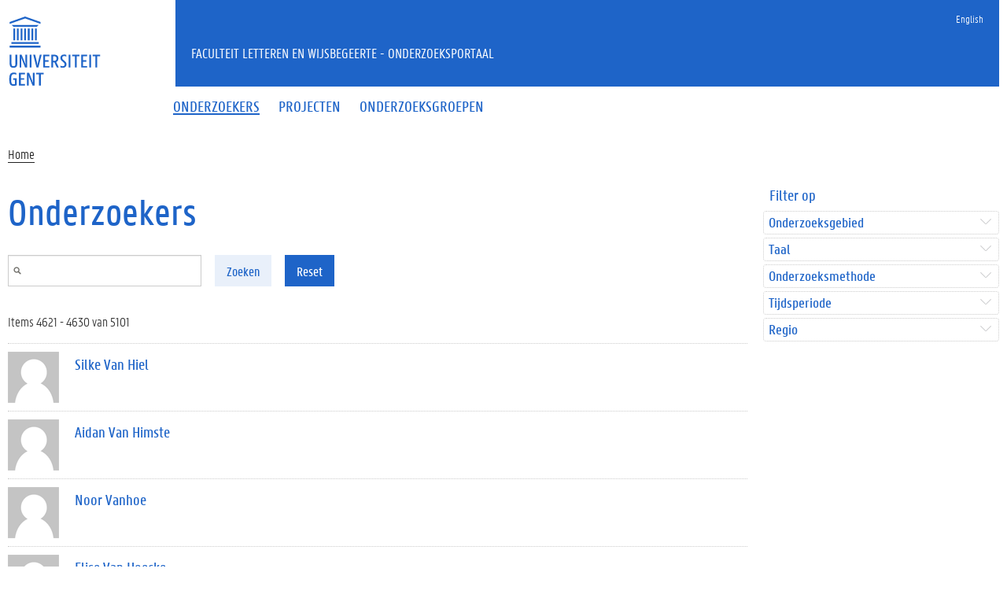

--- FILE ---
content_type: image/svg+xml
request_url: https://cdn.jsdelivr.net/gh/ugent-lw/huisstijl2016@2/static/images/logo_lw_nl.svg
body_size: 1359
content:
<?xml version="1.0" encoding="UTF-8"?>
<svg xmlns="http://www.w3.org/2000/svg" xmlns:xlink="http://www.w3.org/1999/xlink" width="121pt" height="22pt" viewBox="0 0 121 22" version="1.1">
<g>
<path fill="#FFFFFF" d="
M25.773,12.922h4.121v1.059h-2.875v2.699h2.32v1.043h-2.32v2.961h2.875v1.055h-4.121Z
M31.535,12.922h1.438l2.781,7.027c-0.094,-0.719,-0.176,-1.559,-0.176,-2.348v-4.68h1.195v8.816h-1.441l-2.805,-7.051c0.105,0.719,0.203,1.574,0.203,2.371v4.68h-1.195Z
M40.641,12.922h1.25l0.719,4.344c0.121,0.703,0.27,2.086,0.352,3.145c0.082,-1.059,0.23,-2.43,0.352,-3.145l0.734,-4.344h1.273l0.734,4.344c0.121,0.703,0.258,2.074,0.34,3.117c0.078,-1.043,0.242,-2.414,0.363,-3.117l0.719,-4.344h1.207l-1.68,8.816h-1.289l-0.719,-4.34c-0.109,-0.652,-0.258,-1.883,-0.34,-2.902c-0.082,1.02,-0.215,2.25,-0.324,2.902l-0.734,4.34h-1.273Z
M49.902,12.922h1.25v5.238h-1.25ZM49.902,21.457v-1.102c0.312,0.191,0.977,0.449,1.805,0.449c1.344,0,1.926,-0.543,1.926,-2.047v-5.836h1.25v5.969c0,1.996,-0.938,3.012,-3.039,3.012c-1.043,0,-1.711,-0.285,-1.941,-0.445
M63.223,17.832v2.879h0.719c0.988,0,1.68,-0.082,1.68,-1.426c0,-1.355,-0.703,-1.453,-1.68,-1.453ZM63.223,13.953v2.879h0.434c0.988,0,1.695,-0.098,1.695,-1.453c0,-1.344,-0.707,-1.426,-1.695,-1.426ZM61.973,12.922h1.723c1.738,0,2.945,0.449,2.945,2.418c0,1.016,-0.406,1.598,-0.992,1.926c0.734,0.281,1.262,0.895,1.262,2.059c0,1.941,-1.191,2.414,-2.93,2.414h-2.008v-8.816
M68.387,12.922h4.125v1.059h-2.875v2.699h2.32v1.043h-2.32v2.961h2.875v1.055h-4.125Z
M73.609,17.332c0,-3.473,0.922,-4.57,3.215,-4.57c0.652,0,1.344,0.176,1.641,0.352v1.152c-0.324,-0.188,-0.949,-0.395,-1.547,-0.395c-1.465,0,-2.02,0.543,-2.02,3.461c0,2.887,0.395,3.484,1.668,3.484c0.395,0,0.719,-0.051,0.965,-0.121v-2.941h-1.305v-1.059h2.551v4.762c-0.258,0.16,-1.289,0.445,-2.195,0.445c-2.391,0,-2.973,-1.246,-2.973,-4.57
M80.621,12.922h4.125v1.059h-2.879v2.699h2.32v1.043h-2.32v2.961h2.879v1.055h-4.125Z
M86.387,12.922h4.121v1.059h-2.875v2.699h2.32v1.043h-2.32v2.961h2.875v1.055h-4.121Z
M93.395,13.98v3.109h0.668c0.977,0,1.625,-0.207,1.625,-1.562c0,-1.344,-0.648,-1.547,-1.625,-1.547ZM92.148,12.922h2.035c1.629,0,2.793,0.609,2.793,2.605c0,1.398,-0.676,2.074,-1.531,2.387l1.871,3.824h-1.422l-1.656,-3.594h-0.844v3.594h-1.246v-8.816
M97.477,12.922h5.062v1.059h-1.914v7.758h-1.246v-7.758h-1.902Z
M103.582,12.922h4.121v1.059h-2.875v2.699h2.32v1.043h-2.32v2.961h2.875v1.055h-4.121Z
M25.773,0.48h3.988v1.059h-2.742v2.699h2.199v1.043h-2.199v4.016h-1.246Z
M31.633,6.246h1.938l-0.367,-1.465c-0.188,-0.734,-0.434,-1.859,-0.582,-2.836c-0.164,0.977,-0.422,2.102,-0.609,2.836ZM31.969,0.48h1.289l2.348,8.816h-1.301l-0.516,-1.992h-2.402l-0.5,1.992h-1.266l2.348,-8.816
M36.242,4.891c0,-3.297,0.719,-4.574,2.859,-4.574c0.652,0,1.238,0.164,1.52,0.328v1.152c-0.324,-0.176,-0.895,-0.352,-1.438,-0.352c-1.285,0,-1.652,0.582,-1.652,3.445c0,2.887,0.391,3.457,1.652,3.457c0.559,0,1.195,-0.191,1.52,-0.379v1.152c-0.285,0.164,-0.961,0.34,-1.57,0.34c-2.32,0.012,-2.891,-1.277,-2.891,-4.57
M41.918,6.641v-6.16h1.246v6.215c0,1.301,0.449,1.68,1.359,1.68c0.906,0,1.355,-0.379,1.355,-1.68v-6.215h1.25v6.16c0,2.008,-0.844,2.82,-2.605,2.82c-1.793,0,-2.605,-0.789,-2.605,-2.82
M49.023,0.48h1.25v7.758h2.738v1.059h-3.988Z
M52.578,0.48h5.059v1.059h-1.914v7.758h-1.246v-7.758h-1.898Z
M58.68,0.48h4.125v1.059h-2.875v2.699h2.316v1.043h-2.316v2.957h2.875v1.059h-4.125Z
M64.445,9.297h1.246v-8.816h-1.246Z
M66.734,0.48h5.059v1.059h-1.91v7.758h-1.246v-7.758h-1.902Z
M75.23,0.48h1.246v7.758h2.742v1.059h-3.988Z
M80.41,0.48h4.125v1.059h-2.879v2.699h2.324v1.043h-2.324v2.957h2.879v1.059h-4.125Z
M85.266,0.48h5.059v1.059h-1.914v7.758h-1.25v-7.758h-1.895Z
M90.891,0.48h5.059v1.059h-1.914v7.758h-1.246v-7.758h-1.898Z
M96.992,0.48h4.125v1.059h-2.875v2.699h2.32v1.043h-2.32v2.957h2.875v1.059h-4.125Z
M104.008,1.539v3.105h0.664c0.973,0,1.625,-0.203,1.625,-1.559c0,-1.344,-0.652,-1.547,-1.625,-1.547ZM102.758,0.48h2.031c1.633,0,2.797,0.609,2.797,2.605c0,1.395,-0.68,2.074,-1.531,2.387l1.871,3.824h-1.422l-1.656,-3.594h-0.84v3.594h-1.25v-8.816
M109.277,0.48h4.125v1.059h-2.875v2.699h2.32v1.043h-2.32v2.957h2.875v1.059h-4.125Z
M115.043,0.48h1.438l2.781,7.027c-0.094,-0.719,-0.176,-1.559,-0.176,-2.348v-4.68h1.191v8.816h-1.434l-2.812,-7.055c0.113,0.723,0.207,1.574,0.207,2.375v4.68h-1.195Z
M58.996,13.832c0.551,-0.004,1.07,0.18,1.309,0.367v-1.125c-0.238,-0.148,-0.824,-0.309,-1.418,-0.309c-1.656,0,-2.566,0.941,-2.566,2.305c0,1.141,0.484,1.688,1.262,2.355l0.707,0.613c0.586,0.492,0.949,0.867,0.949,1.602c0,0.855,-0.566,1.199,-1.414,1.199c-0.648,0,-1.18,-0.184,-1.488,-0.395v1.145c0.27,0.156,0.836,0.316,1.598,0.316c1.652,-0.004,2.562,-0.941,2.562,-2.309c0.004,-1.137,-0.48,-1.688,-1.258,-2.355l-0.707,-0.613c-0.59,-0.5,-0.953,-0.863,-0.949,-1.598c0,-0.863,0.562,-1.199,1.414,-1.199
M11.516,14.531c0.363,-0.211,0.789,-0.332,1.246,-0.332h7.512v-12.473h-7.512c-0.688,0,-1.25,0.559,-1.25,1.246ZM10.266,2.973c0,-0.688,-0.559,-1.246,-1.246,-1.246h-7.512v12.473h7.512c0.453,0,0.879,0.121,1.246,0.332ZM9.02,15.445h-8.758v-14.965h8.758c0.75,0,1.414,0.336,1.871,0.859c0.457,-0.523,1.121,-0.859,1.871,-0.859h8.758v14.965h-8.758c-0.746,0,-1.414,0.328,-1.871,0.844c-0.457,-0.516,-1.125,-0.844,-1.871,-0.844
M9.02,16.691c0.746,0,1.414,0.328,1.871,0.844c0.457,-0.516,1.125,-0.844,1.871,-0.844h8.762l-1.25,1.246l-7.512,0.004c-0.746,0,-1.414,0.324,-1.871,0.84c-0.457,-0.516,-1.125,-0.84,-1.871,-0.84l-7.512,-0.004l-1.246,-1.246Z
M2.754,5.469h6.266v-1.25h-6.266Z
M2.754,7.965h6.266v-1.25h-6.266Z
M2.754,10.457h6.266v-1.25h-6.266Z
"/>
</g>
</svg>
